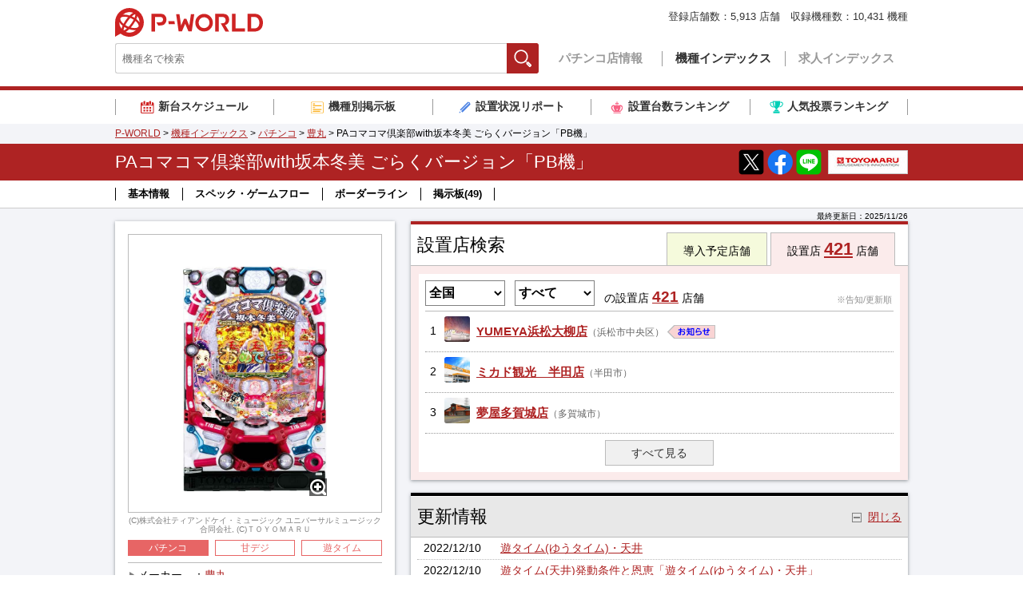

--- FILE ---
content_type: text/html
request_url: http://www.p-world.co.jp/machine/database/9764
body_size: 40993
content:
<!DOCTYPE html>
<html lang="ja">
<head>
  <meta charset="UTF-8">
  <title>PAコマコマ倶楽部with坂本冬美 ごらくバージョン「PB機」 パチンコ 遊タイム スペック 予告 初打ち 打ち方 期待値 信頼度 掲示板 設置店 | P-WORLD</title>
  <meta name="keywords" content="PAコマコマ倶楽部with坂本冬美 ごらくバージョン「PB機」,PAコマコマ倶楽部 with 坂本冬美 VV1,Pコマコマ倶楽部 with 坂本冬美 VV1,Pコマコマ倶楽部 with 坂本冬美 ごらくバージョン,PAコマコマ倶楽部 with 坂本冬美 ごらくバージョン,PAコマコマクラブ ウィズ サカモトフユミ VV1 遊タイム,パチンコ,評価">
  <meta name="description" content="【設置店421店舗】PAコマコマ倶楽部with坂本冬美 ごらくバージョン「PB機」のパチンコ機種情報ページです。機種の概要や導入日、設置店舗、スペック、打ち方、保留、演出信頼度など情報が満載！掲示板では実践結果の報告や機種の評価も投稿されています。">
  <meta name="google" content="nositelinkssearchbox">
  <meta property="og:locale" content="ja_JP">
  <meta property="og:type" content="website">
  <meta property="og:url" content="https://www.p-world.co.jp/machine/database/9764">
  <meta property="og:title" content="PAコマコマ倶楽部with坂本冬美 ごらくバージョン「PB機」 | P-WORLD">
  <meta property="og:description" content="設置店421店舗！ボーダー 演出信頼度 保留など解析情報も公開中！掲示板では実践結果の報告や機種の評価も投稿されています！">
  <meta property="og:image" content="https://idn.p-world.co.jp/machines/9764/image/thumb_1.jpg">

  <meta name="thumbnail" content="https://idn.p-world.co.jp/machines/9764/image/thumb_1.jpg">

  <meta name="twitter:card" content="summary_large_image">
  <link rel="icon" href="/favicon.ico">
  <link rel="canonical" href="https://www.p-world.co.jp/machine/database/9764">
  <link rel="alternate" media="only screen and (max-width: 640px)" href="https://www.p-world.co.jp/sp/kisyu.cgi?code=9764">

  <link rel="stylesheet" href="https://idn.p-world.co.jp/css/common-new.css">  
  <link rel="stylesheet" href="https://idn.p-world.co.jp/css/swiper.min.css">
<link rel="stylesheet" href="https://idn.p-world.co.jp/css/kisyu/detail.css">

  <script src="https://idn.p-world.co.jp/js/jquery-1.11.0.min.js" type="text/javascript"></script>
  <script src="https://idn.p-world.co.jp/js/google-analytics.js" type="text/javascript"></script>
  <script async="async" src="https://www.googletagservices.com/tag/js/gpt.js" type="text/javascript"></script>
<script src="https://idn.p-world.co.jp/js/machine/database/highstock.js" type="text/javascript"></script>
<script src="https://idn.p-world.co.jp/js/jquery.lazyload.min.js" type="text/javascript"></script>
<script src="https://idn.p-world.co.jp/js/kisyu_detail.js" type="text/javascript"></script>
<script src="https://idn.p-world.co.jp/js/js.cookie.js" type="text/javascript"></script>
<script src="https://idn.p-world.co.jp/js/swiper.js" type="text/javascript"></script>

</head>
<body>
<!-- header -->
<div id="header">
  <div class="header-inner">
    <p class="header-logo"><a href="/">P-WORLD</a></p>
    <div class="header-function">
      <form action="/_machine/t_machine.cgi" method="post" style="margin:0;padding:0">
        <input type="hidden" name="is_utf8" value="1">
        <div id="gHallSearch">
          <input class="gHallSearch-keyword" type="text" name="key" placeholder="機種名で検索">
          <button class="gHallSearch-button js-gHallSearch-button" type="submit">検索</button>
        </div>
      </form>
      <ul id="gNavi">
        <li class="gNavi-item"><a href="/">パチンコ店情報</a></li>
        <li class="gNavi-item is-current"><a href="/database/machine.html">機種インデックス</a></li>
        <li class="gNavi-item"><a href="/job/jobindex.cgi">求人インデックス</a></li>
      </ul>
    </div>
    <p class="header-hallCount">登録店舗数：<strong>5,913</strong> 店舗　収録機種数：<strong>10,431</strong> 機種</p>
  </div>
</div>
<!-- /header -->
<!-- 各種リンク -->
<div class="serviceLinksBox">
  <ul class="serviceLinks">
    <li class="serviceLinks-item serviceLinks-item--schedule "><a href="/database/machine/introduce_calendar.cgi"><span>新台スケジュール</span></a></li>
    <li class="serviceLinks-item serviceLinks-item--bbs "><a href="/kisyubbs/makersel.cgi"><span>機種別掲示板</span></a></li>
    <li class="serviceLinks-item serviceLinks-item--report "><a href="/info/research.htm"><span>設置状況リポート</span></a></li>
    <li class="serviceLinks-item serviceLinks-item--ranking "><a href="/info/rankp.htm"><span>設置台数ランキング</span></a></li>
    <li class="serviceLinks-item serviceLinks-item--voteRanking "><a href="/_machine/ninki_rank.cgi"><span>人気投票ランキング</span></a></li>
  </ul>
</div>
<!-- /各種リンク -->
<SCRIPT type="text/javascript" src="/banner/kisyu.js"></SCRIPT>
<div class="breadcrumb">
  <div class="breadcrumb-inner">
	<a href="/">P-WORLD</a> &gt; 
	<a href="/database/machine.html">機種インデックス</a> &gt; 
	<a href="/_machine/t_machine.cgi?key=%a5%d1%a5%c1%a5%f3%a5%b3%bf%b7%c2%e6%bd%e7&aflag=0&mode=1">パチンコ</a> &gt; 
	<a href="/_machine/t_machine.cgi?key=,%cb%ad%b4%dd,&aflag=0">豊丸</a> &gt; 
	PAコマコマ倶楽部with坂本冬美 ごらくバージョン「PB機」
  </div>
</div>
<script type="application/ld+json">
{ "@context": "https://schema.org", "@type": "BreadcrumbList", "itemListElement": [{"@type": "ListItem","position": 1,"item": "https://www.p-world.co.jp/","name": "P-WORLD"},{"@type": "ListItem","position": 2,"item": "https://www.p-world.co.jp/database/machine.html","name": "機種インデックス"},{"@type": "ListItem","position": 3,"item": "https://www.p-world.co.jp/_machine/t_machine.cgi?key=%a5%d1%a5%c1%a5%f3%a5%b3%bf%b7%c2%e6%bd%e7&aflag=0&mode=1","name": "パチンコ"},{"@type": "ListItem","position": 4,"item": "https://www.p-world.co.jp/_machine/t_machine.cgi?key=,%cb%ad%b4%dd,&aflag=0","name": "豊丸"},{"@type": "ListItem","position": 5,"name": "PAコマコマ倶楽部with坂本冬美 ごらくバージョン「PB機」"}]}</script>

<div class="pageTitle js-pageTitle">
  <div class="pageTitle-fixBar">
    <div class="contensTitle">
      <div class="contensTitle-inner">
	    <h1>PAコマコマ倶楽部with坂本冬美 ごらくバージョン「PB機」</h1>
        <ul class="contensTitle-share">
          <li class="contensTitle-share-item"><a href="https://twitter.com/intent/tweet?url=https://www.p-world.co.jp/machine/database/9764" target="_blank"><img class="rollover" src="https://idn.p-world.co.jp/img/icon/icomSnsX.png" alt="Xでシェア" style="opacity: 1;"></a></li>
          <li class="contensTitle-share-item"><a href="https://www.facebook.com/share.php?u=https://www.p-world.co.jp/machine/database/9764" target="_blank"><img class="rollover" src="https://idn.p-world.co.jp/img/icon/icomSnsFacebook.png" alt="Facebookでシェア" style="opacity: 1;"></a></li>
          <li class="contensTitle-share-item"><a href="https://social-plugins.line.me/lineit/share?url=https://www.p-world.co.jp/machine/database/9764" target="_blank"><img class="rollover" src="https://idn.p-world.co.jp/img/icon/icomSnsLine.png" alt="LINEでシェア"></a></li>
        </ul>
	<a class="contensTitle-logo" href="http://www.toyomaru.jp/" target="_blank"><img src="https://idn.p-world.co.jp/makers/9/images/logos/pc.jpg" alt="豊丸" class="rollover" width="100" height="30"></a>
      </div>
    </div>
<!-- ページ内リンク -->
<div class="pageNav">
<div class="pageNav-inner">
<ul>
    <li class="pageNav-item"><a class="js-smoothScroll" href="#basic">基本情報</a></li>
    <li class="pageNav-item"><a class="js-smoothScroll" href="#spec">スペック・ゲームフロー</a></li>
    <li class="pageNav-item"><a class="js-smoothScroll" href="#border">ボーダーライン</a></li>
    <li class="pageNav-item"><a class="js-smoothScroll" href="#bbs">掲示板<span id="js-bbs-total-count"></span></a></li>
</ul>
</div>
</div>

  </div>
 </div>

<div id="container">
  <p class="container-update">最終更新日：<time datetime="2025-11-26T13:40:32+09:00">2025/11/26</time></p>
	<div class="container-inner">
		<div class="mainArea">
		<!-- 設置店検索 -->
		<div class="searchForm js-searchForm" data-type="allarea" data-default-type="allarea">
			<div class="h2Wrap">
				<h2>設置店検索</h2>
		        <ul class="searchForm-tab">
		          <li class="searchForm-scheduleCount js-searchForm-tab-trigger" data-type="schedule">導入予定店舗</li>
		          <li class="searchForm-allAreaCount js-searchForm-tab-trigger" data-type="allarea">設置店 <a class="searchForm-allAreaCount-num" id="js-setti-hall-all-count" href="/_machine/hoollst.cgi?kisyu=%a3%d0%a3%c1%a5%b3%a5%de%a5%b3%a5%de%b6%e6%b3%da%c9%f4%a3%f7%a3%e9%a3%f4%a3%e8%ba%e4%cb%dc%c5%df%c8%fe%a1%a1%a4%b4%a4%e9%a4%af%a5%d0%a1%bc%a5%b8%a5%e7%a5%f3%a1%d6%a3%d0%a3%c2%b5%a1%a1%d7&kisyukind=&mno=p9764&ken=all">421</a> 店舗</li>
		        </ul>
			</div>
			<div class="outer">
				<form class="settiHall js-loading" action="/_machine/hoollst.cgi" method="POST">
					<div class="settiHall-header">
						<input type="hidden" name="kisyu" value="%a3%d0%a3%c1%a5%b3%a5%de%a5%b3%a5%de%b6%e6%b3%da%c9%f4%a3%f7%a3%e9%a3%f4%a3%e8%ba%e4%cb%dc%c5%df%c8%fe%a1%a1%a4%b4%a4%e9%a4%af%a5%d0%a1%bc%a5%b8%a5%e7%a5%f3%a1%d6%a3%d0%a3%c2%b5%a1%a1%d7" >
						<input type="hidden" name="kisyukind" value="pachi" >
						<input type="hidden" name="pcnt" value="1" >
						<input type="hidden" name="mno" value="p9764">
						<select name="ken" size="1" id="pref_dir" class="settiHall-header-pref" data-selected-prefdir="all">
							<option value="hokkaido">北海道</option>
							<option value="aomori">青森</option>
							<option value="iwate">岩手</option>
							<option value="miyagi">宮城</option>
							<option value="yamagata">山形</option>
							<option value="akita">秋田</option>
							<option value="fukushima">福島</option>
							<option value="ibaraki">茨城</option>
							<option value="tochigi">栃木</option>
							<option value="gunma">群馬</option>
							<option value="saitama">埼玉</option>
							<option value="chiba">千葉</option>
							<option value="tokyo">東京</option>
							<option value="kanagawa">神奈川</option>
							<option value="yamanashi">山梨</option>
							<option value="nagano">長野</option>
							<option value="niigata">新潟</option>
							<option value="toyama">富山</option>
							<option value="ishikawa">石川</option>
							<option value="fukui">福井</option>
							<option value="gifu">岐阜</option>
							<option value="shizuoka">静岡</option>
							<option value="aichi">愛知</option>
							<option value="mie">三重</option>
							<option value="shiga">滋賀</option>
							<option value="kyoto">京都</option>
							<option value="osaka">大阪</option>
							<option value="hyogo">兵庫</option>
							<option value="nara">奈良</option>
							<option value="wakayama">和歌山</option>
							<option value="tottori">鳥取</option>
							<option value="shimane">島根</option>
							<option value="okayama">岡山</option>
							<option value="hiroshima">広島</option>
							<option value="yamaguchi">山口</option>
							<option value="tokushima">徳島</option>
							<option value="kagawa">香川</option>
							<option value="ehime">愛媛</option>
							<option value="kochi">高知</option>
							<option value="fukuoka">福岡</option>
							<option value="saga">佐賀</option>
							<option value="nagasaki">長崎</option>
							<option value="kumamoto">熊本</option>
							<option value="oita">大分</option>
							<option value="miyazaki">宮崎</option>
							<option value="kagoshima">鹿児島</option>
							<option value="okinawa">沖縄</option>
							<option selected value="all">全国</option>
						</select>
						<select name="chiiki" size="1" id="city_list" class="settiHall-header-city">
							<option value="">すべて</option>
						</select>
						<span data-headerlabel="allarea">の設置店</span><span class="js-header-schedule" data-headerlabel="schedule">の導入予定</span> <a class="settiHall-header-num js-settiHall-header-num" href="javascript:$('.settiHall').submit();">421</a><span class="js-hall-type-name-tail"> 店舗</span>
						<span class="settiHall-header-memo js-sort-tag">※告知/更新順</span>
					</div>
					<!-- 設置店リスト -->
					<div class="settiHall-list js-settiHall-list">
						<a class="settiHall-item has-basicAds" href="/shizuoka/yumeya-oyagi.htm">
							<table class="settiHall-item-grid js-settiHallAdsTrigger">
								<tr>
									<td class="settiHall-item-no">1</td>
									<td class="settiHall-item-thumb"><img src="https://idn.p-world.co.jp/hall/19789/images/exteriors/list.jpg" alt="YUMEYA浜松大柳店"></td>
									<td class="settiHall-item-body">
										<span class="settiHall-item-hallName">YUMEYA浜松大柳店</span><span class="settiHall-item-area">（浜松市中央区）</span>
										<span class="settiHall-item-adsMark">お知らせ</span>
									</td>
								</tr>
							</table>
													<div class="settiHall-item-ads" >
							<p class="settiHall-item-ads-title">１月２９日（木）ＡＭ９時オープン</p>
							<p class="settiHall-item-ads-text">ジャグラー×４円甘デジ×ハネモノオススメ<br>スタッフ一同、ご来店をココロよりお待ちしております！！</p>
						</div>

						</a>
						<a class="settiHall-item " href="/aichi/mikado-handa.htm">
							<table class="settiHall-item-grid js-settiHallAdsTrigger">
								<tr>
									<td class="settiHall-item-no">2</td>
									<td class="settiHall-item-thumb"><img src="https://idn.p-world.co.jp/hall/11304/images/exteriors/list.jpg" alt="ミカド観光　半田店"></td>
									<td class="settiHall-item-body">
										<span class="settiHall-item-hallName">ミカド観光　半田店</span><span class="settiHall-item-area">（半田市）</span>
										
									</td>
								</tr>
							</table>
							
						</a>
						<a class="settiHall-item " href="/miyagi/yumeya-tagajo.htm">
							<table class="settiHall-item-grid js-settiHallAdsTrigger">
								<tr>
									<td class="settiHall-item-no">3</td>
									<td class="settiHall-item-thumb"><img src="https://idn.p-world.co.jp/hall/2757/images/exteriors/list.jpg" alt="夢屋多賀城店"></td>
									<td class="settiHall-item-body">
										<span class="settiHall-item-hallName">夢屋多賀城店</span><span class="settiHall-item-area">（多賀城市）</span>
										
									</td>
								</tr>
							</table>
							
						</a>
					</div>
					<p class="settiHall-footer"><a  class="settiHall-readMore js-settiHall-readMore" href="javascript:$('.settiHall').submit();">すべて見る</a></p>
					<!-- // 設置店リスト -->
					<p class="settiHall-loading">読み込み中</p>
				</form>
				<script type="text/javascript">
					KisyuDetail.set_kisyu_code(9764);
					KisyuDetail.ads_hover();
				</script>
			</div>
		</div>
		<!-- // 設置店検索 -->
<!-- 更新情報 -->
<div id="update" class="update toggleBox js-toggleBox is-visible">
    <div class="h2Wrap js-toggleBox-trigger">
        <h2>更新情報</h2>
        <p class="toggleBox-triggerLabel js-toggleBox-triggerLabel">閉じる</p>
    </div>
    <div class="outer js-toggleBox-body">
        <ul class="machineUpdate is-scroll js-machineUpdate">
            <li class="machineUpdateItem">
<a class="js-updateLink" href="#title_16">
<span>2022/12/10</span>
<h3>遊タイム(ゆうタイム)・天井</h3>
</a>
</li>
<li class="machineUpdateItem">
<a class="js-updateLink" href="#item_198930">
<span>2022/12/10</span>
<h3>遊タイム(天井)発動条件と恩恵「遊タイム(ゆうタイム)・天井」</h3>
</a>
</li>
<li class="machineUpdateItem">
<a class="js-updateLink" href="#item_198595">
<span>2022/12/07</span>
<h3>ボーダー「攻略（ボーダー・止め打ち）」</h3>
</a>
</li>
<li class="machineUpdateItem">
<a class="js-updateLink" href="#item_197850">
<span>2022/11/30</span>
<h3>機種紹介「機種概要」</h3>
</a>
</li>
<li class="machineUpdateItem">
<a class="js-updateLink" href="#item_197852">
<span>2022/11/30</span>
<h3>スペック「スペック・ゲームフロー」</h3>
</a>
</li>

        </ul>
    </div>
</div>
<div class="machineInfoBlock">
<!-- 機種情報 -->
<div id="basic" class="spec toggleBox js-toggleBox is-visible">
	<div class="h2Wrap js-toggleBox-trigger">
		<h2>機種情報</h2>
		<p class="toggleBox-triggerLabel js-toggleBox-triggerLabel">閉じる</p>
	</div>
	<div class="outer js-toggleBox-body">
		<!-- 基本情報 -->
		<div><h4 id="title_1" class="articleBoxTitle">機種概要</h4></div><div id="item_197850" class="articleBox articleBox--firstItem toggleBox js-toggleBox is-visible">
<h4 class="articleBox-title js-toggleBox-trigger">機種紹介</h4>
<div class="articleBox-body js-toggleBox-body" style="display: block;">
<div class="articleBox-content">
<div>『PAコマコマ倶楽部with坂本冬美 ごらくバージョン』は、ダイナムグループ専用のPB機。ゲームの流れは2022年6月に登場した甘デジスペック『99ver.』と同じで、全大当り後に10回転のST＋時短（15～90回転）へ突入する。遊タイムも搭載されているが、『99ver.』とは異なり150回転という短い回転数で発動するのが特徴だ。</div>
</div>
<p class="toggleBox-closeButton"><a class="js-toggleBox-close" rel="item_197850" href="">閉じる</a></p>
</div>
</div>
	</div>
</div>
<!-- スペック・ゲームフロー -->
<div id="spec" class="introduction toggleBox js-toggleBox is-visible">
	<div class="h3Wrap js-toggleBox-trigger">
		<h3>スペック・ゲームフロー</h3>
	</div>
	<div class="outer js-toggleBox-body">
		<!-- スペック・ゲームフロー -->
		<div><h4 id="title_2" class="articleBoxTitle">スペック・ゲームフロー</h4></div><div id="item_197852" class="articleBox articleBox--firstItem toggleBox js-toggleBox is-visible">
<h4 class="articleBox-title js-toggleBox-trigger">スペック</h4>
<div class="articleBox-body js-toggleBox-body" style="display: block;">
<div class="articleBox-content">
<div><table border="1" cellpadding="1" cellspacing="1" class="table_set">
	<tbody>
		<tr>
			<td class="blue">大当り確率</td>
			<td>1/99.9→1/21.7</td>
		</tr>
		<tr>
			<td class="blue">スペシャルチャンス<br>
			突入率</td>
			<td>100％<br>
			（ST10回）</td>
		</tr>
		<tr>
			<td class="blue">賞球数</td>
			<td>1&amp;1&amp;4&amp;8</td>
		</tr>
		<tr>
			<td class="blue">ラウンド</td>
			<td>5R or 10R</td>
		</tr>
		<tr>
			<td class="blue">カウント</td>
			<td>10カウント</td>
		</tr>
		<tr>
			<td class="blue">出玉</td>
			<td>400 or 800個<br>
			※払い出し</td>
		</tr>
		<tr>
			<td class="blue">電サポ</td>
			<td>25 or 50 or 100回</td>
		</tr>
		<tr>
			<td class="blue">遊タイム</td>
			<td>379回<br>
			（低確率150回消化で発動）</td>
		</tr>
	</tbody>
</table>
</div>
</div>
<p class="toggleBox-closeButton"><a class="js-toggleBox-close" rel="item_197852" href="">閉じる</a></p>
</div>
</div>
		<!-- 遊タイム(ゆうタイム)・天井 -->
		<div><h4 id="title_16" class="articleBoxTitle">遊タイム(ゆうタイム)・天井</h4></div><div id="item_198929" class="articleBox articleBox--firstItem toggleBox js-toggleBox is-visible">

<div class="articleBox-body js-toggleBox-body" style="display: block;">
<div class="articleBox-content">
<div>本機は「遊タイム」を搭載しており、通常確率で<span style="color: rgb(165, 42, 42);"><strong>150回転</strong></span>消化すると379回転の時短に突入する。</div>
</div>

</div>
</div><div id="item_198930" class="articleBox articleBox toggleBox js-toggleBox is-visible">
<h4 class="articleBox-title js-toggleBox-trigger">遊タイム(天井)発動条件と恩恵</h4>
<div class="articleBox-body js-toggleBox-body" style="display: block;">
<div class="articleBox-content">
<table cellspacing="4" class="imageWithCaption"><tbody><tr><td style="vertical-align: bottom; text-align: center;"></td></tr><tr><td style="vertical-align: top; text-align: center;"><img alt="坂本冬美　ごらく　遊タイム" width="567" height="425" data-original="https://machine-image.p-world.co.jp/psvn/63913617-909c-4b74-9595-0fcaac1f0f79.jpg?1696302254111"></td></tr><tr><td style="vertical-align: top; text-align: center;"></td></tr></tbody></table><div><table class="table_set">
	<tbody>
		<tr>
			<td bgcolor="#E6E6E6"><strong>突入契機</strong></td>
			<td>通常確率で150回転消化</td>
		</tr>
		<tr>
			<td bgcolor="#E6E6E6"><strong>遊タイム回数</strong></td>
			<td>379回転（時短）</td>
		</tr>
		<tr>
			<td bgcolor="#E6E6E6"><strong>遊タイム中<br>
			大当り確率</strong></td>
			<td>1/99.9</td>
		</tr>
		<tr>
			<td bgcolor="#E6E6E6"><strong>大当り期待度</strong></td>
			<td>約97.8%</td>
		</tr>
		<tr>
			<td bgcolor="#E6E6E6"><strong>液晶表示</strong></td>
			<td>冬美チャンス</td>
		</tr>
		<tr>
			<td bgcolor="#E6E6E6"><strong>打ち方</strong></td>
			<td>右打ち</td>
		</tr>
	</tbody>
</table>

<p>通常確率を150回転消化すると遊タイムが発動し、次回転から379回転の時短「冬美チャンス」に突入する。</p>
</div>
</div>
<p class="toggleBox-closeButton"><a class="js-toggleBox-close" rel="item_198930" href="">閉じる</a></p>
</div>
</div>
	</div>
</div>
<!-- ボーダーライン -->
<div id="border" class="action toggleBox js-toggleBox is-visible">
	<div class="h3Wrap js-toggleBox-trigger">
		<h3>ボーダーライン</h3>
	</div>
	<div class="outer js-toggleBox-body">
		<div><h4 id="title_3" class="articleBoxTitle">攻略（ボーダー・止め打ち）</h4></div><div id="item_198595" class="articleBox articleBox--firstItem toggleBox js-toggleBox is-visible">
<h4 class="articleBox-title js-toggleBox-trigger">ボーダー</h4>
<div class="articleBox-body js-toggleBox-body" style="display: block;">
<div class="articleBox-content">
<div><table class="table_set">
	<tbody>
		<tr>
			<td bgcolor="#000000" td=""><span style="font-size:16px;"><strong><span style="color:#FFFFFF;">4円<br>
			交換</span></strong></span></td>
			<td bgcolor="#000000" td=""><span style="font-size:16px;"><strong><span style="color:#FFFFFF;">3.57円<br>
			交換</span></strong></span></td>
			<td bgcolor="#000000" td=""><span style="font-size:16px;"><strong><span style="color:#FFFFFF;">3.3円<br>
			交換</span></strong></span></td>
			<td bgcolor="#000000" td=""><span style="font-size:16px;"><strong><span style="color:#FFFFFF;">3.0円<br>
			交換</span></strong></span></td>
		</tr>
		<tr>
			<td><br>
			<span style="font-size:18px;">17.4</span><br>
			&nbsp;</td>
			<td><br>
			<span style="font-size:18px;">17.8</span><br>
			&nbsp;</td>
			<td><br>
			<span style="font-size:18px;">18.1</span><br>
			&nbsp;</td>
			<td><br>
			<span style="font-size:18px;">18.5</span><br>
			&nbsp;</td>
		</tr>
	</tbody>
</table>

<p>※独自シミュレータを用いて算出しています(約3000万回転試行)<br>
※数値は1000円（250玉）あたりの回転数<br>
※大当り出玉は実獲得出玉で算出<br>
※電サポ中は出玉増減なし</p>
</div>
</div>
<p class="toggleBox-closeButton"><a class="js-toggleBox-close" rel="item_198595" href="">閉じる</a></p>
</div>
</div>
	</div>
</div>
</div>
<p class="annotation" style="color: #999; font-size: 87.5%; padding: 4px;">※ 基本情報、スペック・ゲームフロー、ボーダーライン、演出／解析情報はパチ７調べによるものです。</p>
<!-- 更新情報 -->
<script>
const updateLogs=[{"href":"","date":"2022/12/10","datetime":"2022-12-09T15:00:00.000Z","title":"遊タイム(ゆうタイム)・天井"},{"href":"item_198930","date":"2022/12/10","datetime":1670598000000,"title":"遊タイム(天井)発動条件と恩恵「遊タイム(ゆうタイム)・天井」"},{"href":"item_198595","date":"2022/12/07","datetime":1670338800000,"title":"ボーダー「攻略（ボーダー・止め打ち）」"},{"href":"item_197850","date":"2022/11/30","datetime":1669734000000,"title":"機種紹介「機種概要」"},{"href":"item_197852","date":"2022/11/30","datetime":1669734000000,"title":"スペック「スペック・ゲームフロー」"}];
$(document).ready( function() {
  initialUpdateIcon(updateLogs);
});
</script>		<!-- 掲示板 -->
		<div id="bbs" class="bbs toggleBox js-toggleBox is-visible">
			<div class="h2Wrap js-toggleBox-trigger">
				<h2>掲示板</h2>
				<p class="toggleBox-triggerLabel js-toggleBox-triggerLabel">閉じる</p>
			</div>
			<div class="outer js-toggleBox-body">
				<script type="text/javascript">
					KisyuDetail.bbs_count_view("49");
				</script>
				<h3 class="bbsTitle"><a href="/kisyubbs/bbs.cgi?file=p9623"><i></i>PAコマコマ倶楽部with坂本冬美 ごらくバージョン「PB機」の掲示板（49）</a></h3>
				<div class="bbsThreadBox">
					<ul class="bbsThreadList">
						<li class="bbsThreadList-item">
							<a class="bbsThreadList-grid" href="/kisyubbs/bbs.cgi?file=p9623#1">
								<div class="bbsThreadList-detail">
									<h4 class="bbsThreadList-title">クソ台</h4>
									<p class="bbsThreadList-body">甘デジで激熱保留外しました。なんだ、この台。クソです。</p>
									<p class="bbsThreadList-postDate"><i></i>2025/11/26 13:40</p>
								</div>
								<p class="bbsThreadList-comments"><i></i>0</p>
							</a>
						</li>
						<li class="bbsThreadList-item">
							<a class="bbsThreadList-grid" href="/kisyubbs/bbs.cgi?file=p9623#2">
								<div class="bbsThreadList-detail">
									<h4 class="bbsThreadList-title">面白いと思えなくなった。</h4>
									<p class="bbsThreadList-body">この機種が新台扱いで打った当初と現在では全く挙動が違う、どうして？ってレベルで演出が違うのであらぬ妄想ばかりしてしまいま...</p>
									<p class="bbsThreadList-postDate"><i></i>2025/11/21 12:03</p>
								</div>
								<p class="bbsThreadList-comments"><i></i>3</p>
							</a>
						</li>
						<li class="bbsThreadList-item">
							<a class="bbsThreadList-grid" href="/kisyubbs/bbs.cgi?file=p9623#3">
								<div class="bbsThreadList-detail">
									<h4 class="bbsThreadList-title">ババチンコ</h4>
									<p class="bbsThreadList-body">初めて打ったけど面白くなかった。3回連続遊タイム夜桜リーチ当たらない 結局当たったのは赤、金保留から群、花火?みたいなの...</p>
									<p class="bbsThreadList-postDate"><i></i>2025/09/17 14:33</p>
								</div>
								<p class="bbsThreadList-comments"><i></i>0</p>
							</a>
						</li>
						<li class="bbsThreadList-item">
							<a class="bbsThreadList-grid" href="/kisyubbs/bbs.cgi?file=p9623#4">
								<div class="bbsThreadList-detail">
									<h4 class="bbsThreadList-title">うーん</h4>
									<p class="bbsThreadList-body">いくら甘いとは言え継続と回転数とくぎだな</p>
									<p class="bbsThreadList-postDate"><i></i>2025/09/10 06:45</p>
								</div>
								<p class="bbsThreadList-comments"><i></i>1</p>
							</a>
						</li>
						<li class="bbsThreadList-item">
							<a class="bbsThreadList-grid" href="/kisyubbs/bbs.cgi?file=p9623#5">
								<div class="bbsThreadList-detail">
									<h4 class="bbsThreadList-title">また・・・</h4>
									<p class="bbsThreadList-body">またST機で出すんですね。そもそもこの台のST面白くないんだよね、ST中の確率も辛くなってるし。　　　　　　連チャンのイ...</p>
									<p class="bbsThreadList-postDate"><i></i>2025/07/26 19:20</p>
								</div>
								<p class="bbsThreadList-comments"><i></i>1</p>
							</a>
						</li>
					</ul>
					<p class="bbsThreadList-count">掲示板の投稿数<a href="/kisyubbs/bbs.cgi?file=p9623">49</a>件</p>
				</div>
				<!-- 投稿動画・画像-->
				<div class="bbsPostImages">
					<div class="swiper-container">
						<ul class="bbsPostImages-list swiper-wrapper">
						<li class="bbsPostImages-item swiper-slide">
						<p class="bbsPostImages-thumbBox bbsPostImages-thumbBox--photo">
							<a href="/kisyubbs/bbs.cgi?file=p9623&mode=finddsp2&resno=3&linkstr=5464390&fileno="><img class="bbsPostImages-thumb" src="https://idn.p-world.co.jp/kisyubbs/photo/9623/202207/9623_2022070714252367_2.jpg"></a>
						</p>
						</li>

						</ul>
						<div class="swiper-button-prev"></div>
						<div class="swiper-button-next"></div>
					</div>
					<p class="bbsPostImages-count">掲示板の投稿動画・画像数<a href="/kisyubbs/visuals.cgi?kisyu_series_id=9623">1</a>件</p>
				</div>
			</div>
		</div>
		<!-- // 掲示板 -->

		<!-- 機種評価 -->
		<div id="hyoka" class="hyoka toggleBox js-toggleBox is-visible">
			<div class="h2Wrap js-toggleBox-trigger">
				<h2>機種評価（人気投票）</h2>
				<p class="toggleBox-triggerLabel js-toggleBox-triggerLabel">閉じる</p>
			</div>
			<div class="outer js-toggleBox-body">
				<form action="/_machine/ninkitouhyou.cgi" method="POST">
					<input type="hidden" name="kisyu" value=p9764>
					<table class="detail">
						<tr>
							<th class="question">評価項目</th>
							<th>&nbsp;</th>
							<th class="value">評価点</th>
							<th>&nbsp;</th>
						</tr>
						<tr>
							<td>デザイン</td>
							<td class="good">まさに芸術品</td>
							<td class="value">
								<input type="radio" name="R1" value="1">
								<input type="radio" name="R1" value="2">
								<input type="radio" name="R1" value="3">
								<input type="radio" name="R1" value="4">
							</td>
							<td>さいあく</td>
						</tr>
						<tr>
							<td>ゲーム内容</td>
							<td class="good">超おもろい</td>
							<td class="value">
								<input type="radio" value="1" name="R2">
								<input type="radio" value="2" name="R2">
								<input type="radio" value="3" name="R2">
								<input type="radio" value="4" name="R2">
							</td>
							<td>つまらない</td>
						</tr>
						<tr>
							<td>依存度</td>
							<td class="good">もう中毒</td>
							<td class="value">
								<input type="radio" value="1" name="R3">
								<input type="radio" value="2" name="R3">
								<input type="radio" value="3" name="R3">
								<input type="radio" value="4" name="R3">
							</td>
							<td>絶対はまらん</td>
						</tr>
						<tr>
							<td>勝率</td>
							<td class="good">勝ちっぱなし</td>
							<td class="value">
								<input type="radio" value="1" name="R4">
								<input type="radio" value="2" name="R4">
								<input type="radio" value="3" name="R4">
								<input type="radio" value="4" name="R4">
							</td>
							<td>負けてばかり</td>
						</tr>
						<tr>
							<td>1ヶ月後は？</td>
							<td class="good">絶対打ってる</td>
							<td class="value">
								<input type="radio" value="1" name="R5">
								<input type="radio" value="2" name="R5">
								<input type="radio" value="3" name="R5">
								<input type="radio" value="4" name="R5">
							</td>
							<td>忘れてる</td>
						</tr>
						<tr class="lastItem">
							<td>感心するところ</td>
							<td class="buttonOuter" colspan="3">
								<input type="text" size="38" name="T1u" style="width:250px;">
								<input class="button" type="submit" value="OK">
							</td>
						</tr>
					</table>
				</form>
			</div>
			<p class="count"><a href="/_machine/touhyou_kekka.cgi?kisyu=p9764">評価一覧 &gt;&gt;</a></p>
		</div>
		<!-- //機種評価 -->
		</div>
		<div class="subArea">
			<div class="subArea-inner">
			<!-- 機種画像エリア -->
			<div id="imgPanel" class="kisyuThumb has-awardBadge" >
				<table class="kisyuThumb-inner has-largeThumb js-kisyuThumbPop-trigger" data-zoomthumburl="https://idn.p-world.co.jp/machines/9764/image/original.jpg">
					<tr>
						<td>
							<img src="https://idn.p-world.co.jp/machines/9764/image/thumb_1.jpg" ALT="PAコマコマ倶楽部with坂本冬美 ごらくバージョン「PB機」" id="panel_image">
							<img class="kisyuThumb-iconZoom" src="/image/machine/database/iconZoom.png" width="22" height="22">
						</td>
					</tr>
				</table>
        
			</div>
			<p class="kisyuCopy">(C)株式会社ティアンドケイ・ミュージック ユニバーサルミュージック合同会社, (C)ＴＯＹＯＭＡＲＵ</p>
			<!-- 機種ラベル -->
			<p class="kisyuTag">
				<span class="kisyuTag-pachi">パチンコ</span><span class="kisyuTag-pachiType">甘デジ</span><span class="kisyuTag-pachiType">遊タイム</span>
			</p>
			<!-- // 機種ラベル -->



			<!-- 機種情報 -->
			<div class="kisyuInfo">
				<table class="kisyuInfo-grid">
					<tr>
						<td>メーカー　：<a href="/_machine/t_machine.cgi?key=,%cb%ad%b4%dd,&aflag=0">豊丸</a></td>
					</tr>
					<tr><td><table class="typeName"><tr><td>タイプ　　：</td><td>甘デジ、遊タイム</td></tr></table></td></tr>
<tr><td><table class="typeName"><tr><td>大当り確率：</td><td>1／99.9 → 1／21.7</td></tr></table></td></tr>


					<tr>
						<td>検定番号　：2P0549</td>
					</tr>
					<tr>
						<td>
				            <table class="modelName"><tr><td>型式名　　：</td><td>PAコマコマ倶楽部with坂本冬美VV1</td></tr></table>
						</td>
					</tr>
					<tr>
						<td>導入開始　：  <a href="/database/machine/introduce_calendar.cgi?year_month=2022-12#2022-12-05">
    2022年12月05日
  </a>
</td>
					</tr>
				</table>
			</div>
			<!-- // 機種情報 -->
		<!-- 関連情報 -->
		<div class="relatedKisyu">
			<h3 class="relatedKisyu-title">関連機種</h3>
			<table class="relatedKisyu-list">
				<tr>
					<td class="relatedKisyu-list-thumb"><a href="/machine/database/9623"><img width="24" alt="Pコマコマ倶楽部with坂本冬美 199ver．" src="/_machine/img/mobile/p9623_1.jpg"></a></td>
					<td class="relatedKisyu-list-label"><a href="/machine/database/9623">Pコマコマ倶楽部with坂本冬美 199ver．</a></td>
				</tr>
				<tr>
					<td class="relatedKisyu-list-thumb"><a href="/machine/database/9624"><img width="24" alt="PAコマコマ倶楽部with坂本冬美 99ver．" src="/_machine/img/mobile/p9624_1.jpg"></a></td>
					<td class="relatedKisyu-list-label"><a href="/machine/database/9624">PAコマコマ倶楽部with坂本冬美 99ver．</a></td>
				</tr>
				<tr>
					<td class="relatedKisyu-list-thumb"><a href="/machine/database/10069"><img width="24" alt="PAコマコマ倶楽部with坂本冬美 99確変ループver．" src="/_machine/img/mobile/p10069_1.jpg"></a></td>
					<td class="relatedKisyu-list-label"><a href="/machine/database/10069">PAコマコマ倶楽部with坂本冬美 99確変ループver．</a></td>
				</tr>
				<tr>
					<td class="relatedKisyu-list-thumb"><a href="/machine/database/10288"><img width="24" alt="PAコマコマ倶楽部with坂本冬美 89STver．" src="/_machine/img/mobile/p10288_1.jpg"></a></td>
					<td class="relatedKisyu-list-label"><a href="/machine/database/10288">PAコマコマ倶楽部with坂本冬美 89STver．</a></td>
				</tr>
			</table>
		</div>
		<!-- // 関連情報 -->
      <!-- 関連記事 -->
      <div class="relatedNews">
          <h3 class="relatedNews-title">関連記事</h3>
          <ul class="relatedNews-list">
            <li><a href="https://news.p-world.co.jp/articles/22331/yugitsushin">コマコマ倶楽部に最新作が登場！「PAコマコマ俱楽部with坂本冬美　ごらくバージョン」</a></li>
          </ul>
      </div>
      <!-- // 関連記事 -->
			<!-- 統計情報 -->
			<div class="graphsHeader">
				<h2 class="graphsHeader-title">統計情報</h2>
				<p class="graphsHeader-date">調査日：2026/1/29</p>
			</div>
			<div class="graphBox">
				<div class="graphBox-header">
					<h3 class="graphBox-header-title">設置台数 ranking</h3>
					<p class="graphBox-header-presentValue"><span id="machine_install_count_ranksValue" class="graphBox-header-value"></span> <span id="machine_install_count_ranksAmount"></span></p>
				</div>
				<div id="js-machine_install_count_ranksGraph" class="graphBox-graph is-loading"></div>
			</div>
			<div class="graphBox">
				<div class="graphBox-header">
					<h3 class="graphBox-header-title">導入率</h3>
					<p class="graphBox-header-presentValue"><span id="install_rateValue" class="graphBox-header-value"></span> <span id="install_rateAmount"></span></p>
				</div>
				<div id="js-install_rateGraph" class="graphBox-graph is-loading"></div>
			</div>
			<div class="graphBox">
				<div class="graphBox-header">
					<h3 class="graphBox-header-title">機種アクセス数 ranking</h3>
					<p class="graphBox-header-presentValue"><span id="machine_view_weekly_ranksValue" class="graphBox-header-value"></span> <span id="machine_view_weekly_ranksAmount"></span></p>
				</div>
				<div id="js-machine_view_weekly_ranksGraph" class="graphBox-graph is-loading"></div>
			</div>
			<div class="graphBox">
				<div class="graphBox-header">
					<h3 class="graphBox-header-title">掲示板アクセス数</h3>
					<p class="graphBox-header-presentValue"><span id="bbs_readValue" class="graphBox-header-value"></span> <span id="bbs_readAmount"></span></p>
				</div>
				<div id="js-bbs_readGraph" class="graphBox-graph is-loading"></div>
			</div>
			<div class="graphBox">
				<div class="graphBox-header">
					<h3 class="graphBox-header-title">設置店検索 ranking</h3>
					<p class="graphBox-header-presentValue"><span id="machine_search_hall_weekly_ranksValue" class="graphBox-header-value"></span> <span id="machine_search_hall_weekly_ranksAmount"></span></p>
				</div>
				<div id="js-machine_search_hall_weekly_ranksGraph" class="graphBox-graph is-loading"></div>
			</div>
			<!-- // 統計情報 -->
			</div>
			<!-- バナー-start -->
			<p class="adsSub">PR</p>
			<div id='div-gpt-ad-1528859040134-0' style='width:336px;'>
				<script type="text/javascript">
				var googletag = googletag || {};
				googletag.cmd = googletag.cmd || [];
				googletag.cmd.push(function() {
					googletag.defineSlot('/113100344/PC/PC_kisyu_leftbottom', [[300, 250], [336, 280], [300, 600], [1, 1]], 'div-gpt-ad-1528859040134-0').addService(googletag.pubads());
					googletag.pubads().enableSingleRequest();
					googletag.enableServices();
				});
				googletag.cmd.push(function() { googletag.display('div-gpt-ad-1528859040134-0'); });
				</script>
			</div>
			<!-- バナー-end -->
		</div>
	</div>
</div>
<SCRIPT type="text/javascript">
<!--
var yy = Math.floor(Math.random() * 10000);
$.ajax({
    url: "http://co01.p-world.co.jp/pcount/paccesscnt.cgi?file=p9764&mode=0&" + yy,
    dataType: "jsonp"
});
$.ajax({
    url: "http://co01.p-world.co.jp/imgcnt2/imgcnt2.cgi?file=kisyu_p&" + yy,
    dataType: "jsonp"
});
// -->
</SCRIPT>
<p class="pageTop js-pageTop"><a class="js-smoothScroll" href="#"><img src="../../image/machine/database/pageTop.png" alt="" width="48" height="48"></a></p>
  <!-- footer -->
  <div id="footer">
    <div class="footer-inner">
      <ul class="gFooterNavi">
        <li class="gFooterNavi-item"><a href="/_info/pworld.htm">P-WORLDとは</a></li>
        <li class="gFooterNavi-item"><a href="/_info/user/">ご利用案内</a></li>
        <li class="gFooterNavi-item"><a href="/company/" target="_blank">会社案内</a></li>
        <li class="gFooterNavi-item"><a href="/adinfo/adinfo.htm">広告掲載について</a></li>
      </ul>
      <ul class="gFooterNavi">
        <li class="gFooterNavi-item"><a href="/PWcopy.htm">著作権・免責事項</a></li>
        <li class="gFooterNavi-item"><a href="/policy2.htm">個人情報保護ポリシー</a></li>
        <li class="gFooterNavi-item"><a href="/info/members_info.htm">メール会員案内</a></li>
        <li class="gFooterNavi-item"><a href="/gyosya.htm">メーカー・業者様へ</a></li>
      </ul>
      <p id="copyrightMemo">P-WORLDに掲載の記事・情報・写真の無断転載を禁じます。すべての内容は日本の著作権法並びに国際条約により保護されています。</p>
      <p id="copyright">&copy; P-WORLD</p>
    </div>
  </div>
  <!-- /footer -->
  <script src="https://idn.p-world.co.jp/js/fout.js"></script>
</body>
</html>


--- FILE ---
content_type: text/html; charset=utf-8
request_url: https://www.google.com/recaptcha/api2/aframe
body_size: 268
content:
<!DOCTYPE HTML><html><head><meta http-equiv="content-type" content="text/html; charset=UTF-8"></head><body><script nonce="W9kXUUt5ALVY9TDCuY7MeA">/** Anti-fraud and anti-abuse applications only. See google.com/recaptcha */ try{var clients={'sodar':'https://pagead2.googlesyndication.com/pagead/sodar?'};window.addEventListener("message",function(a){try{if(a.source===window.parent){var b=JSON.parse(a.data);var c=clients[b['id']];if(c){var d=document.createElement('img');d.src=c+b['params']+'&rc='+(localStorage.getItem("rc::a")?sessionStorage.getItem("rc::b"):"");window.document.body.appendChild(d);sessionStorage.setItem("rc::e",parseInt(sessionStorage.getItem("rc::e")||0)+1);localStorage.setItem("rc::h",'1769686187604');}}}catch(b){}});window.parent.postMessage("_grecaptcha_ready", "*");}catch(b){}</script></body></html>

--- FILE ---
content_type: application/javascript;charset=utf-8
request_url: http://co01.p-world.co.jp/pcount/paccesscnt.cgi?file=p9764&mode=0&9739&callback=jQuery111006665982944678146_1769686184293&_=1769686184294
body_size: 46
content:
jQuery111006665982944678146_1769686184293({});

--- FILE ---
content_type: application/javascript;charset=utf-8
request_url: http://co01.p-world.co.jp/imgcnt2/imgcnt2.cgi?file=kisyu_p&9739&callback=jQuery111006665982944678146_1769686184295&_=1769686184296
body_size: 46
content:
jQuery111006665982944678146_1769686184295({});